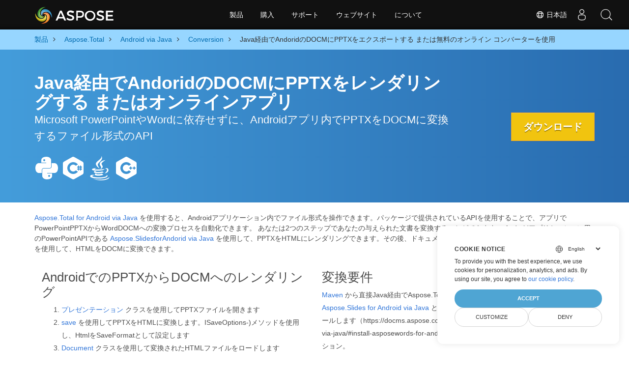

--- FILE ---
content_type: text/html
request_url: https://products.aspose.com/total/ja/android-java/conversion/pptx-to-docm/
body_size: 9678
content:
<!doctype html><html lang=ja class=no-js><head><meta charset=utf-8><link rel=dns-prefetch href=https://www.googletagmanager.com/><script>window.dataLayer=window.dataLayer||[];function gtag(){dataLayer.push(arguments)}gtag("set","url_passthrough",!0),gtag("set","ads_data_redaction",!0),gtag("consent","default",{ad_storage:"denied",ad_user_data:"denied",ad_personalization:"denied",analytics_storage:"denied"}),window.uetq=window.uetq||[],window.uetq.push("consent","default",{ad_storage:"denied"})</script><script>(function(e,t,n,s,o){e[s]=e[s]||[],e[s].push({"gtm.start":(new Date).getTime(),event:"gtm.js"});var a=t.getElementsByTagName(n)[0],i=t.createElement(n),r=s!="dataLayer"?"&l="+s:"";i.async=!0,i.src="https://www.googletagmanager.com/gtm.js?id="+o+r,a.parentNode.insertBefore(i,a)})(window,document,"script","dataLayer","GTM-NJMHSH")</script><meta name=robots content="index, follow"><link rel=apple-touch-icon sizes=180x180 href=https://cms.admin.containerize.com/templates/asposecloud/images/apple-touch-icon.png><link rel=icon type=image/png sizes=32x32 href=https://cms.admin.containerize.com/templates/asposecloud/images/favicon-32x32.png><link rel=icon type=image/png sizes=16x16 href=https://cms.admin.containerize.com/templates/asposecloud/images/favicon-16x16.png><link rel=mask-icon href=https://cms.admin.containerize.com/templates/asposecloud/images/safari-pinned-tab.svg color=#5bbad5><link rel="shortcut icon" href=https://cms.admin.containerize.com/templates/asposecloud/images/favicon.ico><meta name=msapplication-TileColor content="#2b5797"><meta name=msapplication-config content="https://cms.admin.containerize.com/templates/asposecloud/images/browserconfig.xml"><meta name=theme-color content="#ffffff"><meta name=author content="Aspose"><meta charset=utf-8><meta name=viewport content="width=device-width,initial-scale=1,shrink-to-fit=no"><link rel=canonical href=https://products.aspose.com/total/ja/android-java/conversion/pptx-to-docm/><link rel=alternate hreflang=x-default href=https://products.aspose.com/total/android-java/conversion/pptx-to-docm/><link rel=alternate hreflang=en href=https://products.aspose.com/total/android-java/conversion/pptx-to-docm/><link rel=alternate hreflang=fr href=https://products.aspose.com/total/fr/android-java/conversion/pptx-to-docm/><link rel=alternate hreflang=de href=https://products.aspose.com/total/de/android-java/conversion/pptx-to-docm/><link rel=alternate hreflang=tr href=https://products.aspose.com/total/tr/android-java/conversion/pptx-to-docm/><link rel=alternate hreflang=el href=https://products.aspose.com/total/el/android-java/conversion/pptx-to-docm/><link rel=alternate hreflang=ru href=https://products.aspose.com/total/ru/android-java/conversion/pptx-to-docm/><link rel=alternate hreflang=zh href=https://products.aspose.com/total/zh/android-java/conversion/pptx-to-docm/><link rel=alternate hreflang=id href=https://products.aspose.com/total/id/android-java/conversion/pptx-to-docm/><link rel=alternate hreflang=pl href=https://products.aspose.com/total/pl/android-java/conversion/pptx-to-docm/><link rel=alternate hreflang=it href=https://products.aspose.com/total/it/android-java/conversion/pptx-to-docm/><link rel=alternate hreflang=cs href=https://products.aspose.com/total/cs/android-java/conversion/pptx-to-docm/><link rel=alternate hreflang=es href=https://products.aspose.com/total/es/android-java/conversion/pptx-to-docm/><link rel=alternate hreflang=pt href=https://products.aspose.com/total/pt/android-java/conversion/pptx-to-docm/><link rel=alternate hreflang=nl href=https://products.aspose.com/total/nl/android-java/conversion/pptx-to-docm/><link rel=alternate hreflang=sv href=https://products.aspose.com/total/sv/android-java/conversion/pptx-to-docm/><link rel=alternate hreflang=hu href=https://products.aspose.com/total/hu/android-java/conversion/pptx-to-docm/><link rel=alternate hreflang=ko href=https://products.aspose.com/total/ko/android-java/conversion/pptx-to-docm/><link rel=alternate hreflang=ar href=https://products.aspose.com/total/ar/android-java/conversion/pptx-to-docm/><link rel=alternate hreflang=hi href=https://products.aspose.com/total/hi/android-java/conversion/pptx-to-docm/><link rel=alternate hreflang=th href=https://products.aspose.com/total/th/android-java/conversion/pptx-to-docm/><link rel=alternate hreflang=vi href=https://products.aspose.com/total/vi/android-java/conversion/pptx-to-docm/><link rel=alternate hreflang=zh-hant href=https://products.aspose.com/total/zh-hant/android-java/conversion/pptx-to-docm/><meta name=generator content="Hugo 0.101.0"><title>Java経由でAndoridのDOCMにPPTXをエクスポートする または無料のオンライン コンバーターを使用 | products.aspose.com</title><meta name=description content="ソフトウェアをインストールせずにモバイルアプリでPPTXをDOCMに変換する またはオンライン。コードを統合する前に、無料の PPTX から DOCM へのオンライン コンバーターをすばやくテストします。"><script type=application/ld+json>{"@context":"http://schema.org/","@type":"SoftwareApplication","name":"Aspose.Total for Android-Java","applicationCategory":"DeveloperApplication","image":["https://www.aspose.cloud/templates/aspose/img/products/total/aspose_total-for-android-java.svg"],"description":"ソフトウェアをインストールせずにモバイルアプリでPPTXをDOCMに変換する またはオンライン。コードを統合する前に、無料の PPTX から DOCM へのオンライン コンバーターをすばやくテストします。","downloadUrl":"https://releases.aspose.com/total/android-java/","releaseNotes":"https://docs.aspose.com/total/android-java/release-notes/","operatingSystem":["Windows","Linux","macOS"]}</script><script type=application/ld+json>{"@context":"https://schema.org/","@type":"Article","mainEntityOfPage":{"@type":"WebPage","@id":"https:\/\/products.aspose.com\/total\/ja\/android-java\/conversion\/pptx-to-docm\/"},"headline":"Java経由でAndoridのDOCMにPPTXをエクスポートする または無料のオンライン コンバーターを使用","description":"ソフトウェアをインストールせずにモバイルアプリでPPTXをDOCMに変換する またはオンライン。コードを統合する前に、無料の PPTX から DOCM へのオンライン コンバーターをすばやくテストします。","image":{"@type":"ImageObject","url":"https://www.aspose.cloud/templates/aspose/img/products/total/aspose_total-for-android-java.svg","width":"","height":""},"author":{"@type":"Organization","name":"Aspose Pty Ltd"},"publisher":{"@type":"Organization","name":"Aspose Pty Ltd","logo":{"@type":"ImageObject","url":"https://about.aspose.com/templates/aspose/img/svg/aspose-logo.svg","width":"","height":""}},"datePublished":"2026-01-15","wordCount":"417","articleBody":"[Java経由でAndoridのDOCMにPPTXをレンダリングする またはオンラインアプリ Microsoft PowerPointやWordに依存せずに、Androidアプリ内でPPTXをDOCMに変換するファイル形式のAPI ダウンロード \u0026nbsp; Aspose.Total for Android via Java を使用すると、Androidアプリケーション内でファイル形式を操作できます。パッケージで提供されているAPIを使用することで、アプリでPowerPointPPTXからWordDOCMへの変換プロセスを自動化できます。 あなたは2つのステップであなたの与えられた文書を変換することができます。 Androidアプリケーション用のPowerPointAPIである Aspose.SlidesforAndorid via Java を使用して、PPTXをHTMLにレンダリングできます。その後、ドキュメント処理API Aspose.Words for Android via Java を使用して、HTMLをDOCMに変換できます。 AndroidでのPPTXからDOCMへのレンダリング プレゼンテーション クラスを使用してPPTXファイルを開きます save を使用してPPTXをHTMLに変換します。ISaveOptions-)メソッドを使用し、HtmlをSaveFormatとして設定します Document クラスを使用して変換されたHTMLファイルをロードします save メソッドを使用してドキュメントをDOCM形式で保存し、Docmを設定しますSaveFormatとして 変換要件 Maven から直接Java経由でAspose.TotalforAndroidを簡単に使用できます。 Aspose.Slides for Android via Java と[Aspose.Words for Andorid viaJava]をインストールします（https:\/\/docms.aspose.com\/words\/java\/install-aspose-words-for-android-via-java\/#install-asposewords-for-android-via-java-from-maven-repository)アプリケーション。 または、 ダウンロード からZIPファイルを取得することもできます。 \/\/ instantiate a Presentation object that represents a PPTX file Presentation presentation = new Presentation(\u0026#34;input.pptx\u0026#34;); \/\/ save the presentation as HTML presentation.save(\u0026#34;htmlOutput.html\u0026#34;, SaveFormat.Html); \/\/ load HTML with an instance of Document Document docmument = new Document(\u0026#34;htmlOutput.html\u0026#34;); \/\/ save docmument in DOCM format docmument.save(\u0026#34;output.docm\u0026#34;,SaveFormat.Docmm); PPTXからDOCMへの無料オンラインコンバーター よくある質問 オンラインで PPTX を DOCM に変換するにはどうすればよいですか? PPTX 変換オンライン アプリは上記に統合されています。 PPTX から DOCM への変換プロセスを開始するには、指定された領域に PPTX ファイルをドラッグ アンド ドロップするか、クリックしてドキュメントをインポートして、PPTX ファイルを追加します。次に、「変換」ボタンをクリックします。 PPTX から DOCM への変換が完了したら、変換されたファイルをワンクリックでダウンロードできます。 PPTX の変換にはどのくらいの時間がかかりますか? このオンライン コンバーターの速度は、PPTX ファイルのサイズに影響されます。小さな PPTX ファイルは通常、わずか数秒で DOCM に変換されます。さらに、PPTX 変換コードを Android App アプリケーションに統合した場合、変換プロセスの速度は、アプリケーションがこのタスクに対してどの程度最適化されているかによって異なります。 無料の Aspose.Total コンバーターを使用して PPTX を DOCM に変換しても安全ですか? もちろん！ PPTX から DOCM への変換プロセスが完了すると、変換された DOCM ファイルのダウンロード リンクにすぐにアクセスできるようになります。アップロードされたすべてのファイルは 24 時間後に削除され、ダウンロード リンクはこの期間が過ぎると期限切れになりますのでご注意ください。他の誰もアクセスできないため、ファイルは完全に安全でプライベートです。 PPTX 変換を含むファイル変換プロセスは、完全に安全に使用できます。私たちの無料アプリは主にテスト目的で統合されているため、コードをプロジェクトに統合する前に出力を評価できます。 PPTX を変換するには、どのブラウザを使用すればよいですか? このオンライン変換ツールは、Google Chrome、Firefox、Opera、Safari などの最新のブラウザーと互換性があります。ただし、デスクトップ アプリケーションを開発している場合、Aspose.Total PPTX Conversion API は、シームレスな統合のための信頼性が高く効率的なオプションです。 PPTX の変換オプションを Android で探索 PPTX を CSV に変換 (カンマ区切りの値) PPTX を DIF に変換 (データ交換フォーマット) PPTX を EXCEL に変換 (スプレッドシートのファイル形式) PPTX を FODS に変換 (OpenDocument フラット XML スプレッドシート) PPTX を MARKDOWN に変換 (軽量マークアップ言語) PPTX を MHTML に変換 (MIME HTML) PPTX を ODS に変換 (OpenDocument スプレッドシート) PPTX を SXC に変換 (StarOffice Calc スプレッドシート) PPTX を TSV に変換 (タブ区切りの値) PPTX を XLAM に変換 (Excel マクロ有効アドイン) PPTX を XLSB に変換 (Excel バイナリ ワークブック) PPTX を XLSM に変換 (マクロが有効なスプレッドシート) PPTX を XLSX に変換 (XML ワークブックを開く) PPTX を XLS に変換 (Microsoft Excel バイナリ形式) PPTX を XLTM に変換 (Excel マクロ有効テンプレート) PPTX を XLTX に変換 (Excel テンプレート) PPTX を XLT に変換 (Excel 97 - 2003 テンプレート) PPTX を DOCM に変換 (Microsoft Word 2007 マルコ ファイル) PPTX を DOCX に変換 (Office 2007以降のWord文書) PPTX を DOCX に変換 (Office 2007以降のWord文書) PPTX を DOC に変換 (Microsoft Wordバイナリ形式) PPTX を DOC に変換 (Microsoft Wordバイナリ形式) PPTX を DOTM に変換 (Microsoft Word 2007\u0026#43; テンプレート ファイル) PPTX を DOTM に変換 (Microsoft Word 2007\u0026#43; テンプレート ファイル) PPTX を DOTX に変換 (Microsoft Wordテンプレートファイル) PPTX を DOTX に変換 (Microsoft Wordテンプレートファイル) PPTX を DOT に変換 (Microsoft Wordテンプレートファイル) PPTX を DOT に変換 (Microsoft Wordテンプレートファイル) PPTX を FLATOPC に変換 (Microsoft Word 2003 ワードプロセッサML) PPTX を FLATOPC に変換 (Microsoft Word 2003 ワードプロセッサML) PPTX を ODT に変換 (OpenDocument テキスト ファイル形式) PPTX を ODT に変換 (OpenDocument テキスト ファイル形式) PPTX を OTT に変換 (OpenDocument テンプレート) PPTX を OTT に変換 (OpenDocument テンプレート) PPTX を RTF に変換 (リッチテキスト形式) PPTX を RTF に変換 (リッチテキスト形式) PPTX を TEXT に変換 PPTX を TEXT に変換 PPTX を WORDML に変換 (Microsoft Word 2003 ワードプロセッサML) PPTX を WORDML に変換 (Microsoft Word 2003 ワードプロセッサML) \u0026nbsp;]"}</script><script type=application/ld+json>{"@context":"https://schema.org","@type":"Organization","name":"Aspose Pty. Ltd.","url":"https://www.aspose.com","logo":"https://about.aspose.com/templates/aspose/img/svg/aspose-logo.svg","alternateName":"Aspose","sameAs":["https://www.facebook.com/Aspose/","https://twitter.com/Aspose","https://www.youtube.com/user/AsposeVideo","https://www.linkedin.com/company/aspose","https://stackoverflow.com/questions/tagged/aspose","https://aspose.quora.com/","https://aspose.github.io/"],"contactPoint":[{"@type":"ContactPoint","telephone":"+1 903 306 1676","contactType":"sales","areaServed":"US","availableLanguage":"en"},{"@type":"ContactPoint","telephone":"+44 141 628 8900","contactType":"sales","areaServed":"GB","availableLanguage":"en"},{"@type":"ContactPoint","telephone":"+61 2 8006 6987","contactType":"sales","areaServed":"AU","availableLanguage":"en"}]}</script><script type=application/ld+json>{"@context":"https://schema.org","@type":"WebSite","url":"https://www.aspose.com","sameAs":["https://search.aspose.com","https://docs.aspose.com","https://blog.aspose.com","https://forum.aspose.com","https://products.aspose.com","https://about.aspose.com","https://purchase.aspose.com","https://apireference.aspose.com"],"potentialAction":{"@type":"SearchAction","target":"https://search.aspose.com/search/?q={search_term_string}","query-input":"required name=search_term_string"}}</script><meta itemprop=name content="Java経由でAndoridのDOCMにPPTXをエクスポートする または無料のオンライン コンバーターを使用"><meta itemprop=description content="ソフトウェアをインストールせずにモバイルアプリでPPTXをDOCMに変換する またはオンライン。コードを統合する前に、無料の PPTX から DOCM へのオンライン コンバーターをすばやくテストします。"><meta property="og:title" content="Java経由でAndoridのDOCMにPPTXをエクスポートする または無料のオンライン コンバーターを使用"><meta property="og:description" content="ソフトウェアをインストールせずにモバイルアプリでPPTXをDOCMに変換する またはオンライン。コードを統合する前に、無料の PPTX から DOCM へのオンライン コンバーターをすばやくテストします。"><meta property="og:type" content="website"><meta property="og:url" content="https://products.aspose.com/total/ja/android-java/conversion/pptx-to-docm/"><link href=/total/css/ico.min.css rel=stylesheet><link rel=preload href=/total/css/auto-page.min.css as=style onload='this.onload=null,this.rel="stylesheet"'><noscript><link rel=stylesheet href=/total/css/auto-page.min.css></noscript><script>(function(e,t,n,s,o,i,a){e.ContainerizeMenuObject=o,e[o]=e[o]||function(){(e[o].q=e[o].q||[]).push(arguments)},e[o].l=1*new Date,i=t.createElement(n),a=t.getElementsByTagName(n)[0],i.async=1,i.src=s,a.parentNode.append(i)})(window,document,"script","https://menu-new.containerize.com/scripts/engine.min.js?v=1.0.1","aspose-ja")</script><div class=lang-selector id=locale style=display:none!important><a href=#><em class="flag-jp flag-24"></em>&nbsp;日本語</a></div><div class="modal fade lanpopup" id=langModal tabindex=-1 aria-labelledby=langModalLabel data-nosnippet aria-modal=true role=dialog style=display:none><div class="modal-dialog modal-dialog-centered modal-lg"><div class=modal-content style=background-color:#343a40><a class=lang-close id=lang-close href=#><img src=/images/close.svg width=14 height=14 alt=Close></em></a><div class=modal-body><div class=rowbox><div class="col langbox"><a href=https://products.aspose.com/total/android-java/conversion/pptx-to-docm/ data-title=En class=langmenu><span><em class="flag-us flag-24"></em>&nbsp;English</span></a></div><div class="col langbox"><a href=https://products.aspose.com/total/fr/android-java/conversion/pptx-to-docm/ data-title=Fr class=langmenu><span><em class="flag-fr flag-24"></em>&nbsp;Français</span></a></div><div class="col langbox"><a href=https://products.aspose.com/total/de/android-java/conversion/pptx-to-docm/ data-title=De class=langmenu><span><em class="flag-de flag-24"></em>&nbsp;Deutsch</span></a></div><div class="col langbox"><a href=https://products.aspose.com/total/tr/android-java/conversion/pptx-to-docm/ data-title=Tr class=langmenu><span><em class="flag-tr flag-24"></em>&nbsp;Türkçe</span></a></div><div class="col langbox"><a href=https://products.aspose.com/total/el/android-java/conversion/pptx-to-docm/ data-title=El class=langmenu><span><em class="flag-gr flag-24"></em>&nbsp;Ελληνικά</span></a></div><div class="col langbox"><a href=https://products.aspose.com/total/ru/android-java/conversion/pptx-to-docm/ data-title=Ru class=langmenu><span><em class="flag-ru flag-24"></em>&nbsp;Русский</span></a></div><div class="col langbox"><a href=https://products.aspose.com/total/zh/android-java/conversion/pptx-to-docm/ data-title=Zh class=langmenu><span><em class="flag-cn flag-24"></em>&nbsp;简体中文</span></a></div><div class="col langbox"><a href=https://products.aspose.com/total/id/android-java/conversion/pptx-to-docm/ data-title=Id class=langmenu><span><em class="flag-id flag-24"></em>&nbsp;Indonesian</span></a></div><div class="col langbox"><a href=https://products.aspose.com/total/pl/android-java/conversion/pptx-to-docm/ data-title=Pl class=langmenu><span><em class="flag-pl flag-24"></em>&nbsp;Polski</span></a></div><div class="col langbox"><a href=https://products.aspose.com/total/it/android-java/conversion/pptx-to-docm/ data-title=It class=langmenu><span><em class="flag-it flag-24"></em>&nbsp;Italiano</span></a></div><div class="col langbox"><a href=https://products.aspose.com/total/cs/android-java/conversion/pptx-to-docm/ data-title=Cs class=langmenu><span><em class="flag-cz flag-24"></em>&nbsp;čeština</span></a></div><div class="col langbox"><a href=https://products.aspose.com/total/es/android-java/conversion/pptx-to-docm/ data-title=Es class=langmenu><span><em class="flag-es flag-24"></em>&nbsp;Español</span></a></div><div class="col langbox"><a href=https://products.aspose.com/total/pt/android-java/conversion/pptx-to-docm/ data-title=Pt class=langmenu><span><em class="flag-br flag-24"></em>&nbsp;Português</span></a></div><div class="col langbox"><a href=https://products.aspose.com/total/nl/android-java/conversion/pptx-to-docm/ data-title=Nl class=langmenu><span><em class="flag-nl flag-24"></em>&nbsp;Nederlands</span></a></div><div class="col langbox"><a href=https://products.aspose.com/total/sv/android-java/conversion/pptx-to-docm/ data-title=Sv class=langmenu><span><em class="flag-se flag-24"></em>&nbsp;Svenska</span></a></div><div class="col langbox"><a href=https://products.aspose.com/total/hu/android-java/conversion/pptx-to-docm/ data-title=Hu class=langmenu><span><em class="flag-hu flag-24"></em>&nbsp;Magyar</span></a></div><div class="col langbox"><a href=https://products.aspose.com/total/ko/android-java/conversion/pptx-to-docm/ data-title=Ko class=langmenu><span><em class="flag-kr flag-24"></em>&nbsp;한국인</span></a></div><div class="col langbox"><a href=https://products.aspose.com/total/ar/android-java/conversion/pptx-to-docm/ data-title=Ar class=langmenu><span><em class="flag-sa flag-24"></em>&nbsp;عربي</span></a></div><div class="col langbox"><a href=https://products.aspose.com/total/hi/android-java/conversion/pptx-to-docm/ data-title=Hi class=langmenu><span><em class="flag-in flag-24"></em>&nbsp;हिन्दी</span></a></div><div class="col langbox"><a href=https://products.aspose.com/total/th/android-java/conversion/pptx-to-docm/ data-title=Th class=langmenu><span><em class="flag-th flag-24"></em>&nbsp;ไทย</span></a></div><div class="col langbox"><a href=https://products.aspose.com/total/vi/android-java/conversion/pptx-to-docm/ data-title=Vi class=langmenu><span><em class="flag-vn flag-24"></em>&nbsp;Tiếng Việt</span></a></div><div class="col langbox"><a href=https://products.aspose.com/total/zh-hant/android-java/conversion/pptx-to-docm/ data-title=Zh-Hant class=langmenu><span><em class="flag-tw flag-24"></em>&nbsp;繁體中文</span></a></div></div></div></div></div></div></div><script>const langshowpop=document.getElementById("locale"),langhidepop=document.getElementById("lang-close");langshowpop.addEventListener("click",addClass,!1),langhidepop.addEventListener("click",removeClass,!1);function addClass(e){e.preventDefault();var t=document.querySelector(".lanpopup");t.classList.toggle("show")}function removeClass(e){e.preventDefault();var t=document.querySelector(".lanpopup");t.classList.remove("show")}</script><link rel=stylesheet href=https://www.aspose.com/css/locale.min.css><script defer>const observer=new MutationObserver((e,t)=>{const n=document.getElementById("DynabicMenuUserControls");if(n){const e=document.getElementById("locale");n.prepend(e),e.setAttribute("id","localswitch"),e.setAttribute("style","visibility:visible"),t.disconnect();return}});observer.observe(document,{childList:!0,subtree:!0})</script></head><body class=td-section><noscript><iframe src="https://www.googletagmanager.com/ns.html?id=GTM-NJMHSH" height=0 width=0 style=display:none;visibility:hidden></iframe></noscript><script src=https://www.consentise.com/v1.2/consent-min.js data-cookiedomain=.aspose.com data-privacy-policy-url=https://about.aspose.com/legal/privacy-policy/ data-preferred-color=#4FA5D3 data-default-language=en defer></script><style>.bg-light-primary{background:#97d6ff}.productbreadcrumbs li{list-style-type:none}.productbreadcrumbs li{padding:10px 0;display:inline-block;color:#333}.productbreadcrumbs a{display:inline-block;color:#006bb0!important}.productbreadcrumbs li i{margin:0 10px}@media(max-width:688px){.productbreadcrumbs{padding:0 20px!important}}</style><div class="container-fluid bg-light-primary"><div class=container><div class=row><div class="col-md-12 p-0"><ol class="d-flex align-items-center m-0 productbreadcrumbs p-0" itemscope itemtype=https://schema.org/BreadcrumbList><li itemprop=itemListElement itemscope itemtype=https://schema.org/ListItem><a href=/ja/ itemprop=item><span itemprop=name>製品</span></a><meta itemprop=position content="1"></li><li itemprop=itemListElement itemscope itemtype=https://schema.org/ListItem><i class="fa fa-angle-right">&nbsp;</i>
<a itemprop=item href=/total/ja/><span itemprop=name>Aspose.Total</span></a><meta itemprop=position content="2"></li><li itemprop=itemListElement itemscope itemtype=https://schema.org/ListItem><i class="fa fa-angle-right">&nbsp;</i>
<a itemprop=item href=/total/ja/android-java/><span itemprop=name>Android via Java</span></a><meta itemprop=position content="3"></li><li itemprop=itemListElement itemscope itemtype=https://schema.org/ListItem><i class="fa fa-angle-right">&nbsp;</i>
<a itemprop=item href=/total/ja/android-java/conversion/><span itemprop=name>Conversion</span></a><meta itemprop=position content="4"></li><li itemprop=itemListElement itemscope itemtype=https://schema.org/ListItem><i class="fa fa-angle-right">&nbsp;</i>
<span itemprop=name>Java経由でAndoridのDOCMにPPTXをエクスポートする または無料のオンライン コンバーターを使用</span><meta itemprop=position content="5"></li></ol></div></div></div></div><div class="container-fluid td-default td-outer set-min-height"><main role=main class=td-main><style>.header1.header2.productfamilyheader.minify-header{background:#439cda;background:linear-gradient(90deg,#439cda 0%,#286baf 100%)!important;margin-top:0;color:#fff;text-align:center;padding-bottom:45px}.header1.header2.productfamilyheader.minify-header h1,.header1.header2.productfamilyheader.minify-header h2{text-align:center!important}h3.h3title{margin-top:2%!important;margin-bottom:25px;font-size:26px!important;color:#182945!important;width:100%;font-weight:700!important}.faqsection h4{margin-top:2%!important;margin-bottom:10px;font-size:16px!important;color:#182945!important;width:100%;font-weight:600!important}.faqsection p{color:#666}.other-converter span{display:block!important}h4.h3title,h3.h3title{color:#182945!important}.howtolist li{margin-right:0!important;line-height:30px;position:relative;margin-bottom:10px;font-size:18px;list-style-type:none}.howtolist li:before{content:"";position:absolute;left:-30px;top:5px;display:block;background:#006bb0;width:20px;height:20px;color:#fff;text-align:center;line-height:20px;font-size:12px;font-weight:700;border-radius:4px}.howtolist li:nth-child(1):before{content:"1"}.howtolist li:nth-child(2):before{content:"2"}.howtolist li:nth-child(3):before{content:"3"}.howtolist li:nth-child(4):before{content:"4"}.howtolist li:nth-child(5):before{content:"5"}.howtolist li:nth-child(6):before{content:"6"}.howtolist li:nth-child(7):before{content:"7"}.howtolist li:nth-child(8):before{content:"8"}.howtolist li:nth-child(9):before{content:"9"}.howtolist li:nth-child(10):before{content:"10"}.container .mt-0{margin-top:0!important}.container .mb-0{margin-bottom:0!important}.remove-rp{padding-right:0!important}.remove-lp{padding-left:0!important}.highlight pre{padding:20px;border-radius:10px!important}.h2title{margin-top:1rem!important}.bg-light-gray{background:#f7f7f7}.td-outer,.container-fluid.bg-light-primary{padding-left:0;padding-right:0}.pf-landing-page-com .header1 h1,.pf-landing-page-com .header1 h2{text-align:left!important;margin-top:0!important;margin-bottom:0!important}main.td-main p+div .codeblock{padding-top:1rem}.features-section h5{margin-top:0!important}main.td-main p{margin-bottom:0!important}.singleproduct h2.h2title{margin-top:2rem!important;margin-bottom:1rem!important}.pf-landing-page-com{margin-left:0!important;margin-right:0!important}@media(max-width:768px){#howto{padding:10px 20px 20px}#howto ol{padding:0}#howto h2,#howto .h2{text-align:center}.howtolist .howtosection{display:table!important;align-content:center;justify-content:left;margin-top:30px!important}.howtolist .howtosectiongfx{order:1}.howtolist .dflex,.howtolist .howtosectiongfx{display:block}.howtolist ul{list-style-type:none;margin:25px 0 0;padding:0}.howtolist li{line-height:26px;text-align:left;width:100%;margin:0 0 20px;padding-top:0;padding-right:35px;padding-bottom:0;padding-left:0;display:inline-block;text-indent:0;padding-left:30px;font-size:14px}.howtolist li:before{content:"";position:absolute;left:0;top:5px;display:block;background:#006bb0;width:20px;height:20px;color:#fff;text-align:center;line-height:20px;text-indent:0;font-size:12px;font-weight:700;border-radius:4px}.convertypes p{text-align:left!important}.howtolist.d-flex{display:block!important}h3.h3title,h4.h3title{line-height:30px!important;font-size:22px!important}.desktopon{display:none!important}}@media(max-width:668px){.other-converter{max-width:50%}.productbreadcrumbs li:last-child i{margin-left:0!important}.singleproduct h2.h2title{margin-top:1rem!important;margin-bottom:1rem!important}}</style><div class=pf-landing-page-com><div class="container-fluid header1 header2 productfamilyheader minify-header2"><div class=container><div class="row pt-lg-5"><div class="col-md-9 m-auto padding0"><div class="padding0 col-lg-12 tc"><h1 class="mt-0 mb-0">Java経由でAndoridのDOCMにPPTXをレンダリングする またはオンラインアプリ</h1><h2 class=pr-h2>Microsoft PowerPointやWordに依存せずに、Androidアプリ内でPPTXをDOCMに変換するファイル形式のAPI</h2><p class="mt-4 platforms-ico"><a href=https://products.aspose.com/total/ja/python-net/conversion/pptx-to-docm/><img width=50 height=50 src=https://products.aspose.com/total/images/python.svg></a>
<a href=https://products.aspose.com/total/ja/net/conversion/pptx-to-docm/><img width=50 height=50 src=https://products.aspose.com/total/images/csharp.svg></a>
<a href=https://products.aspose.com/total/ja/java/conversion/pptx-to-docm/><img width=50 height=50 src=https://products.aspose.com/total/images/java.svg></a>
<a href=https://products.aspose.com/total/ja/cpp/conversion/pptx-to-docm/><img width=50 height=50 src=https://products.aspose.com/total/images/cpp.svg></a></p></div></div><div class="padding0 col-lg-3 tr"><a href=https://releases.aspose.com/ja/total/android-java/ class="btn btn-warning btn-large">ダウンロード</a></div></div></div></div></div><style>@media(max-width:980px){body .pf-landing-page-com .header2{display:block!important}body .pf-landing-page-com .header1 h1,.pf-landing-page-com .header1 h2{text-align:center!important;margin-top:20px!important}}</style><style>.platforms-ico{text-align:left!Important}.platforms-ico img{filter:invert(100)brightness(100);max-width:50px!important;width:50px!important}@media(max-width:668px){p.platforms-ico{text-align:center!Important}}</style><div class=cleartop>&nbsp;</div><div class="container-fluid productfamilypage bg-gray"><div class="container features-section"><div class=row><p><p><a href=https://products.aspose.com/total/android-java/>Aspose.Total for Android via Java</a>
を使用すると、Androidアプリケーション内でファイル形式を操作できます。パッケージで提供されているAPIを使用することで、アプリでPowerPointPPTXからWordDOCMへの変換プロセスを自動化できます。
あなたは2つのステップであなたの与えられた文書を変換することができます。 Androidアプリケーション用のPowerPointAPIである
<a href=https://products.aspose.com/slides/android-java/>Aspose.SlidesforAndorid via Java</a>
を使用して、PPTXをHTMLにレンダリングできます。その後、ドキュメント処理API
<a href=https://products.aspose.com/words/android-java/>Aspose.Words for Android via Java</a>
を使用して、HTMLをDOCMに変換できます。</p></p></div></div></div><div class='container-fluid bg-white agp-content section'><div class=container><div class=row><div class="col-md-6 tl"><h2 class=heading-border>AndroidでのPPTXからDOCMへのレンダリング</h2><ol><li><a href=https://reference.aspose.com/slides/java/com.aspose.slides/Presentation>プレゼンテーション</a>
クラスを使用してPPTXファイルを開きます</li><li><a href=https://reference.aspose.com/slides/java/com.aspose.slides/Presentation#save-java.lang.String-int-com.aspose.slides>save</a>
を使用してPPTXをHTMLに変換します。ISaveOptions-)メソッドを使用し、HtmlをSaveFormatとして設定します</li><li><a href=https://reference.aspose.com/words/java/com.aspose.words/Document>Document</a>
クラスを使用して変換されたHTMLファイルをロードします</li><li><a href=https://reference.aspose.com/words/java/com.aspose.words/Document#save%28java.lang.String,int%29>save</a>
メソッドを使用してドキュメントをDOCM形式で保存し、Docmを設定しますSaveFormatとして</li></ol></div><div class="col-md-6 tl"><h2 class=heading-border>変換要件</h2><p><a href=https://releases.aspose.com/total/java/>Maven</a>
から直接Java経由でAspose.TotalforAndroidを簡単に使用できます。
<a href=https://docms.aspose.com/slides/androidjava/install-aspose-slides-for-android-via-java/>Aspose.Slides for Android via Java</a>
と[Aspose.Words for Andorid viaJava]をインストールします（https://docms.aspose.com/words/java/install-aspose-words-for-android-via-java/#install-asposewords-for-android-via-java-from-maven-repository)アプリケーション。</p><p>または、
<a href=https://releases.aspose.com/total/androidjava>ダウンロード</a>
からZIPファイルを取得することもできます。</p></div><div class="remove-rp remove-lp col-md-12"><div class=codeblock id=code><h3></h3><div class=highlight><pre tabindex=0 class=chroma><code class=language-cs data-lang=cs><span class=line><span class=cl><span class=c1>// instantiate a Presentation object that represents a PPTX file</span>
</span></span><span class=line><span class=cl><span class=n>Presentation</span> <span class=n>presentation</span> <span class=p>=</span> <span class=k>new</span> <span class=n>Presentation</span><span class=p>(</span><span class=s>&#34;input.pptx&#34;</span><span class=p>);</span>
</span></span><span class=line><span class=cl><span class=c1>// save the presentation as HTML</span>
</span></span><span class=line><span class=cl><span class=n>presentation</span><span class=p>.</span><span class=n>save</span><span class=p>(</span><span class=s>&#34;htmlOutput.html&#34;</span><span class=p>,</span> <span class=n>SaveFormat</span><span class=p>.</span><span class=n>Html</span><span class=p>);</span>
</span></span><span class=line><span class=cl><span class=c1>// load HTML with an instance of Document</span>
</span></span><span class=line><span class=cl><span class=n>Document</span> <span class=n>docmument</span> <span class=p>=</span> <span class=k>new</span> <span class=n>Document</span><span class=p>(</span><span class=s>&#34;htmlOutput.html&#34;</span><span class=p>);</span>
</span></span><span class=line><span class=cl><span class=c1>// save docmument in DOCM format</span>
</span></span><span class=line><span class=cl><span class=n>docmument</span><span class=p>.</span><span class=n>save</span><span class=p>(</span><span class=s>&#34;output.docm&#34;</span><span class=p>,</span><span class=n>SaveFormat</span><span class=p>.</span><span class=n>Docmm</span><span class=p>);</span>   
</span></span></code></pre></div></div></div></div></div></div><div class="container-fluid agp-content bg-white aboutfile box-1 vh100 section nopbtm"><div class=container><div class=row><div class="demobox tc col-md-12 padding-0" align=center><h3>PPTXからDOCMへの無料オンラインコンバーター</h3><iframe title=pptxからdocmへの変換オンラインツール style=border:none;height:426px scrolling=no src="https://widgets.aspose.cloud/total-conversion/?to=docm&from=pptx" id=child-iframe width=80%></iframe></div></div></div></div><div class='pf-landing-page-com autogen'><style>.howtolist li{margin-right:0!important;line-height:26px;position:relative;margin-bottom:10px;font-size:13px;list-style-type:none}</style><div class="col-md-12 tl bg-gray-dark howtolist section"><a class=anchor name=faqpage></a><div class="container tl dflex" itemscope itemtype=https://schema.org/FAQPage><div class="col-md-4 howtosectiongfx"><img class=social-panel-hide-on-mobile src=https://www.groupdocs.cloud/templates/brand/images/groupdocs/conversion/groupdocs_conversion-brand.png alt=FAQs width=335 height=283></div><div class="howtosection col-md-8"><div><h2>よくある質問</h2><ul><li itemscope itemprop=mainEntity itemtype=https://schema.org/Question><div><span itemprop=name><b>オンラインで PPTX を DOCM に変換するにはどうすればよいですか?</b></span></div><div itemscope itemprop=acceptedAnswer itemtype=https://schema.org/Answer><span itemprop=text>PPTX 変換オンライン アプリは上記に統合されています。 PPTX から DOCM への変換プロセスを開始するには、指定された領域に PPTX ファイルをドラッグ アンド ドロップするか、クリックしてドキュメントをインポートして、PPTX ファイルを追加します。次に、「変換」ボタンをクリックします。 PPTX から DOCM への変換が完了したら、変換されたファイルをワンクリックでダウンロードできます。</span></div></li><li itemscope itemprop=mainEntity itemtype=https://schema.org/Question><div><span itemprop=name><b>PPTX の変換にはどのくらいの時間がかかりますか?</b></span></div><div itemscope itemprop=acceptedAnswer itemtype=https://schema.org/Answer><span itemprop=text>このオンライン コンバーターの速度は、PPTX ファイルのサイズに影響されます。小さな PPTX ファイルは通常、わずか数秒で DOCM に変換されます。さらに、PPTX 変換コードを Android App アプリケーションに統合した場合、変換プロセスの速度は、アプリケーションがこのタスクに対してどの程度最適化されているかによって異なります。</span></div></li><li itemscope itemprop=mainEntity itemtype=https://schema.org/Question><div><span itemprop=name><b>無料の Aspose.Total コンバーターを使用して PPTX を DOCM に変換しても安全ですか?</b></span></div><div itemscope itemprop=acceptedAnswer itemtype=https://schema.org/Answer><span itemprop=text>もちろん！ PPTX から DOCM への変換プロセスが完了すると、変換された DOCM ファイルのダウンロード リンクにすぐにアクセスできるようになります。アップロードされたすべてのファイルは 24 時間後に削除され、ダウンロード リンクはこの期間が過ぎると期限切れになりますのでご注意ください。他の誰もアクセスできないため、ファイルは完全に安全でプライベートです。 PPTX 変換を含むファイル変換プロセスは、完全に安全に使用できます。私たちの無料アプリは主にテスト目的で統合されているため、コードをプロジェクトに統合する前に出力を評価できます。</span></div></li><li itemscope itemprop=mainEntity itemtype=https://schema.org/Question><div><span itemprop=name><b>PPTX を変換するには、どのブラウザを使用すればよいですか?</b></span></div><div itemscope itemprop=acceptedAnswer itemtype=https://schema.org/Answer><span itemprop=text>このオンライン変換ツールは、Google Chrome、Firefox、Opera、Safari などの最新のブラウザーと互換性があります。ただし、デスクトップ アプリケーションを開発している場合、Aspose.Total PPTX Conversion API は、シームレスな統合のための信頼性が高く効率的なオプションです。</span></div></li></ul></div></div></div><div class="col-md-12 pt-5 pb-5 convertypes bg-white agp-content section" id=dvOtherSupportedConversions><div class=container><h3 id="hOtherSupportedFeatureHeading tc" class="tc d-block">PPTX の変換オプションを Android で探索</h3><div class="row other-converters"><div class="col-md-3 other-converter"><a href=https://products.aspose.com/total/ja/android-java/conversion/pptx-to-csv/>PPTX を CSV に変換</a>
(カンマ区切りの値)</div><div class="col-md-3 other-converter"><a href=https://products.aspose.com/total/ja/android-java/conversion/pptx-to-dif/>PPTX を DIF に変換</a>
(データ交換フォーマット)</div><div class="col-md-3 other-converter"><a href=https://products.aspose.com/total/ja/android-java/conversion/pptx-to-excel/>PPTX を EXCEL に変換</a>
(スプレッドシートのファイル形式)</div><div class="col-md-3 other-converter"><a href=https://products.aspose.com/total/ja/android-java/conversion/pptx-to-fods/>PPTX を FODS に変換</a>
(OpenDocument フラット XML スプレッドシート)</div><div class="col-md-3 other-converter"><a href=https://products.aspose.com/total/ja/android-java/conversion/pptx-to-markdown/>PPTX を MARKDOWN に変換</a>
(軽量マークアップ言語)</div><div class="col-md-3 other-converter"><a href=https://products.aspose.com/total/ja/android-java/conversion/pptx-to-mhtml/>PPTX を MHTML に変換</a>
(MIME HTML)</div><div class="col-md-3 other-converter"><a href=https://products.aspose.com/total/ja/android-java/conversion/pptx-to-ods/>PPTX を ODS に変換</a>
(OpenDocument スプレッドシート)</div><div class="col-md-3 other-converter"><a href=https://products.aspose.com/total/ja/android-java/conversion/pptx-to-sxc/>PPTX を SXC に変換</a>
(StarOffice Calc スプレッドシート)</div><div class="col-md-3 other-converter"><a href=https://products.aspose.com/total/ja/android-java/conversion/pptx-to-tsv/>PPTX を TSV に変換</a>
(タブ区切りの値)</div><div class="col-md-3 other-converter"><a href=https://products.aspose.com/total/ja/android-java/conversion/pptx-to-xlam/>PPTX を XLAM に変換</a>
(Excel マクロ有効アドイン)</div><div class="col-md-3 other-converter"><a href=https://products.aspose.com/total/ja/android-java/conversion/pptx-to-xlsb/>PPTX を XLSB に変換</a>
(Excel バイナリ ワークブック)</div><div class="col-md-3 other-converter"><a href=https://products.aspose.com/total/ja/android-java/conversion/pptx-to-xlsm/>PPTX を XLSM に変換</a>
(マクロが有効なスプレッドシート)</div><div class="col-md-3 other-converter"><a href=https://products.aspose.com/total/ja/android-java/conversion/pptx-to-xlsx/>PPTX を XLSX に変換</a>
(XML ワークブックを開く)</div><div class="col-md-3 other-converter"><a href=https://products.aspose.com/total/ja/android-java/conversion/pptx-to-xls/>PPTX を XLS に変換</a>
(Microsoft Excel バイナリ形式)</div><div class="col-md-3 other-converter"><a href=https://products.aspose.com/total/ja/android-java/conversion/pptx-to-xltm/>PPTX を XLTM に変換</a>
(Excel マクロ有効テンプレート)</div><div class="col-md-3 other-converter"><a href=https://products.aspose.com/total/ja/android-java/conversion/pptx-to-xltx/>PPTX を XLTX に変換</a>
(Excel テンプレート)</div><div class="col-md-3 other-converter"><a href=https://products.aspose.com/total/ja/android-java/conversion/pptx-to-xlt/>PPTX を XLT に変換</a>
(Excel 97 - 2003 テンプレート)</div><div class="col-md-3 other-converter"><a href=https://products.aspose.com/total/ja/android-java/conversion/powerpoint-to-docm/>PPTX を DOCM に変換</a>
(Microsoft Word 2007 マルコ ファイル)</div><div class="col-md-3 other-converter"><a href=https://products.aspose.com/total/ja/android-java/conversion/powerpoint-to-docx/>PPTX を DOCX に変換</a>
(Office 2007以降のWord文書)</div><div class="col-md-3 other-converter"><a href=https://products.aspose.com/total/ja/android-java/conversion/pptx-to-docx/>PPTX を DOCX に変換</a>
(Office 2007以降のWord文書)</div><div class="col-md-3 other-converter"><a href=https://products.aspose.com/total/ja/android-java/conversion/powerpoint-to-doc/>PPTX を DOC に変換</a>
(Microsoft Wordバイナリ形式)</div><div class="col-md-3 other-converter"><a href=https://products.aspose.com/total/ja/android-java/conversion/pptx-to-doc/>PPTX を DOC に変換</a>
(Microsoft Wordバイナリ形式)</div><div class="col-md-3 other-converter"><a href=https://products.aspose.com/total/ja/android-java/conversion/powerpoint-to-dotm/>PPTX を DOTM に変換</a>
(Microsoft Word 2007+ テンプレート ファイル)</div><div class="col-md-3 other-converter"><a href=https://products.aspose.com/total/ja/android-java/conversion/pptx-to-dotm/>PPTX を DOTM に変換</a>
(Microsoft Word 2007+ テンプレート ファイル)</div><div class="col-md-3 other-converter"><a href=https://products.aspose.com/total/ja/android-java/conversion/powerpoint-to-dotx/>PPTX を DOTX に変換</a>
(Microsoft Wordテンプレートファイル)</div><div class="col-md-3 other-converter"><a href=https://products.aspose.com/total/ja/android-java/conversion/pptx-to-dotx/>PPTX を DOTX に変換</a>
(Microsoft Wordテンプレートファイル)</div><div class="col-md-3 other-converter"><a href=https://products.aspose.com/total/ja/android-java/conversion/powerpoint-to-dot/>PPTX を DOT に変換</a>
(Microsoft Wordテンプレートファイル)</div><div class="col-md-3 other-converter"><a href=https://products.aspose.com/total/ja/android-java/conversion/pptx-to-dot/>PPTX を DOT に変換</a>
(Microsoft Wordテンプレートファイル)</div><div class="col-md-3 other-converter"><a href=https://products.aspose.com/total/ja/android-java/conversion/powerpoint-to-flatopc/>PPTX を FLATOPC に変換</a>
(Microsoft Word 2003 ワードプロセッサML)</div><div class="col-md-3 other-converter"><a href=https://products.aspose.com/total/ja/android-java/conversion/pptx-to-flatopc/>PPTX を FLATOPC に変換</a>
(Microsoft Word 2003 ワードプロセッサML)</div><div class="col-md-3 other-converter"><a href=https://products.aspose.com/total/ja/android-java/conversion/powerpoint-to-odt/>PPTX を ODT に変換</a>
(OpenDocument テキスト ファイル形式)</div><div class="col-md-3 other-converter"><a href=https://products.aspose.com/total/ja/android-java/conversion/pptx-to-odt/>PPTX を ODT に変換</a>
(OpenDocument テキスト ファイル形式)</div><div class="col-md-3 other-converter"><a href=https://products.aspose.com/total/ja/android-java/conversion/powerpoint-to-ott/>PPTX を OTT に変換</a>
(OpenDocument テンプレート)</div><div class="col-md-3 other-converter"><a href=https://products.aspose.com/total/ja/android-java/conversion/pptx-to-ott/>PPTX を OTT に変換</a>
(OpenDocument テンプレート)</div><div class="col-md-3 other-converter"><a href=https://products.aspose.com/total/ja/android-java/conversion/powerpoint-to-rtf/>PPTX を RTF に変換</a>
(リッチテキスト形式)</div><div class="col-md-3 other-converter"><a href=https://products.aspose.com/total/ja/android-java/conversion/pptx-to-rtf/>PPTX を RTF に変換</a>
(リッチテキスト形式)</div><div class="col-md-3 other-converter"><a href=https://products.aspose.com/total/ja/android-java/conversion/powerpoint-to-text/>PPTX を TEXT に変換</a></div><div class="col-md-3 other-converter"><a href=https://products.aspose.com/total/ja/android-java/conversion/pptx-to-text/>PPTX を TEXT に変換</a></div><div class="col-md-3 other-converter"><a href=https://products.aspose.com/total/ja/android-java/conversion/powerpoint-to-wordml/>PPTX を WORDML に変換</a>
(Microsoft Word 2003 ワードプロセッサML)</div><div class="col-md-3 other-converter"><a href=https://products.aspose.com/total/ja/android-java/conversion/pptx-to-wordml/>PPTX を WORDML に変換</a>
(Microsoft Word 2003 ワードプロセッサML)</div></div></div></div></div><div id=back-top><a class=backtop style=cursor:pointer;display:inline;opacity:1>&nbsp;</a></div></div></main></div><script src=https://code.jquery.com/jquery-3.3.1.min.js integrity="sha256-FgpCb/KJQlLNfOu91ta32o/NMZxltwRo8QtmkMRdAu8=" crossorigin=anonymous></script><script defer src=/total/js/main.min.bcff3ebc12e5204436729789d5fdbb30bd3f02f3529ae312b91c61c2335100e9.js integrity="sha256-vP8+vBLlIEQ2cpeJ1f27ML0/AvNSmuMSuRxhwjNRAOk=" crossorigin=anonymous></script><div id=DynabicMenuFooter></div></body></html>

--- FILE ---
content_type: text/html; charset=UTF-8
request_url: https://widgets.aspose.cloud/total-conversion/?to=docm&from=pptx
body_size: 12049
content:

<!DOCTYPE html>
<html lang="en">
<head>
    <title>Aspose.Total Conversion App</title>
    <meta charset="utf-8">
    <meta name="viewport" content="width=device-width, initial-scale=1">
    <link rel="stylesheet" href="https://maxcdn.bootstrapcdn.com/bootstrap/3.3.7/css/bootstrap.min.css">
    <style>.fileuploadwidget,.widgetfileupload span{text-align:center;font-weight:400;width:100%}.widgetbox{background:#f6f9fe;padding:30px;margin:30px auto}.app-widget-section{padding:85px 0;background-color:#eef5fd}.app-widget-section h2{margin-top:0}.widgetfileupload span{text-transform:none;font-size:14px;display:block;clear:both}.fileuploadwidget{border:4px dashed #ddd;display:flex;align-items:center;justify-content:center;padding:20px 0;margin-bottom:20px;font-size:18px;flex-flow:column;background-color:#fff}.fileuploadwidget input{opacity:0;display:none!important}.fileuploadwidget em{font-style:normal;color:#58616f}.fileuploadwidget img{display:table;margin:10px auto;background-color:#e4e8ff;border-radius:10px;width:50px;height:50px;object-fit:contain;padding:10px}.http-request,.pf-landing-page-com .input-group.http-request{display:flex;flex-wrap:nowrap;align-items:center;font-size:16px;width:100%;margin:15px auto 0;justify-content:space-between;border:1px solid #eee;border-radius:10px}.http-request .input-group-prepend{height:52px;background-color:#e3e3e8;border-radius:10px 0 0 10px;padding:0 20px;line-height:50px;color:#333;display:inline-block;white-space:nowrap}.http-request .input-group-main{flex-grow:1;padding:0 4px;color:#333;display:inline-block}.input-group-method{float:left;padding-right:4px;color:#ccc}.http-request .input-group-append{display:inline-block;text-align:right}.http-request .actionButton{padding:0 20px;border-left:1px solid #e3e3e8;background-color:#1a89d0;color:#fff;display:inline-block;font-weight:400;text-align:center;vertical-align:middle;-webkit-user-select:none;-moz-user-select:none;-ms-user-select:none;user-select:none;border:1px solid transparent;font-size:2rem;line-height:50px;width:100%}.http-request .actionButton:hover{background:#1377b6}#terms{font-size:12px;font-weight:$fweight;margin-top:50px;margin-bottom:15px;text-decoration:underline!important}</style>
    <script src="https://ajax.googleapis.com/ajax/libs/jquery/3.2.1/jquery.min.js"></script>
    <script src="https://maxcdn.bootstrapcdn.com/bootstrap/3.3.7/js/bootstrap.min.js"></script>
        
</head>
<body>
<script>
    async function upFile() {
        document.getElementById("displayFileName").innerHTML = fileToUpload.files[0].name;
        document.getElementById("msgText").innerHTML = fileToUpload.files[0].name + " selected";
    }
</script>
<div class="container" style="width:100%;padding-right: 0px;padding-left: 0px;">
    <div class="col-lg-offset-2 col-lg-10" style="padding-right: 0px;padding-left: 0px;">
        <div class="widgetbox">
            <form method="post" class="form-horizontal" action=""  enctype="multipart/form-data">
                <div class="form-group">
                        <div class="widgetfileupload">
                                                        <label class="fileuploadwidget">
                                <img src="[data-uri]" alt="upload files" width="64">
                                    <em>
                                        Drag &amp; drop a PPTX file or <a>browse</a>
                                    </em>
                                    <div class="filename">
                                        <div class="fileuploadname" style=""><dd></dd>
                                        <a href="#" id="displayFileName">&nbsp;</a>
                                    </div>
                                </div>
                                
                                <input type="file" class="form-control" id="fileToUpload" name="fileToUpload" onchange="upFile()"></input>
                            </label>
                                                    </div>
                    </div>
                    <div class="progress" name="progress" id="progress">
                        <div id="progressBar" name="progressBar"  class="progress-bar" role="progressbar" aria-valuenow="70" aria-valuemin="0" aria-valuemax="100" style="width:0%">
                            <span class="sr-only">70% Complete</span>
                        </div>
                    </div>                    
                <div class="http-request input-group">
                    <div >Status: <p id='msgText' name='msgText' class='text-danger'></p></div>
                    <div class="">
                            <i class="fa fa-link"></i><button id="actionButton" class="actionButton">Convert</button>
                        </div>
                </div>
                <div class="">
                    <p id="terms" style="text-align:center; margin-top: 8px; margin-bottom: 4px">By uploading your files or using our service you agree with our <a href="https://about.aspose.cloud/legal/tos" rel="noopener nofollow">Terms of Service</a> and <a href="https://about.aspose.cloud/legal/privacy-policy" rel="noopener nofollow">Privacy Policy</a></p>
    				<p style=" text-align:center "><small id="terms">Powered by <a href="https://www.aspose.com" rel="noopener nofollow">aspose.com</a> and <a href="https://www.aspose.cloud" rel="noopener nofollow">aspose.cloud</a></small></p>
                </div>                
    <script>document.getElementById("msgText").innerHTML = "Please choose a file";document.getElementById("progressBar").setAttribute("style", "width:0%");document.getElementById("progress").setAttribute("style", "display: block");</script>                <!-- submit and reset button field -->
                <div class="form-group">
                    <div class="col-lg-offset-2 col-lg-4">
                        <input type="hidden" id="to" name="to" value="DOCM">
                        <input type="hidden" id="from" name="from" value="PPTX">
                    </div>
                </div>
            </form>
        </div>
    </div>    
    </body> 
</html>